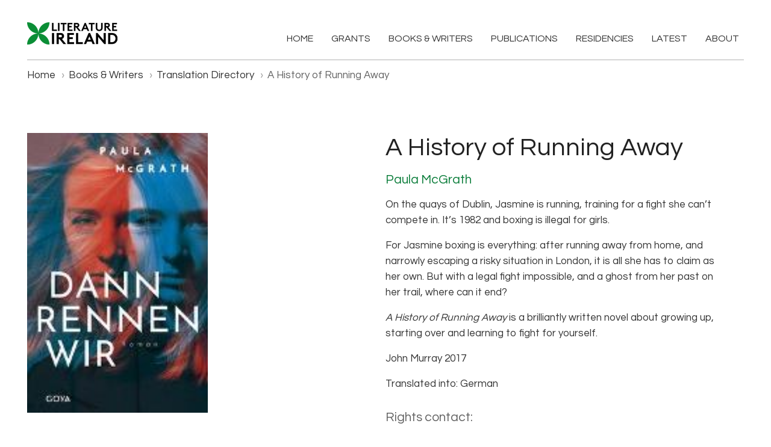

--- FILE ---
content_type: text/html; charset=utf-8
request_url: https://www.literatureireland.com/book/a-history-of-running-away-paula-mcgrath
body_size: 4912
content:
<!doctype html>
<html lang="en-GB">
<head>
<base href="https://www.literatureireland.com/"><!--[if lte IE 6]></base><![endif]-->
	<meta charset="utf-8">
    <meta http-equiv="x-ua-compatible" content="ie=edge">
    

	<title>Literature Ireland | </title>

	<meta name="description" content="" />

	<link rel="stylesheet" href="/resources/themes/literatureireland/css/layout.css?v48">

    <link rel="shortcut icon" href="/resources/themes/literatureireland/images/favicon.ico">
    <link rel="apple-touch-icon" href="/resources/themes/literatureireland/images/apple-touch-icon.png">

    <meta name="viewport" content="width=device-width, initial-scale=1">

    <meta name="twitter:card" content="summary_large_image"></meta>
<meta property="og:url" content="https://www.literatureireland.com/BookController/" />


	<meta property="og:image" content="https://www.literatureireland.com//resources/themes/literatureireland/images/ogimage.png" />
	<meta property="og:image:secure_url" content="https://www.literatureireland.com//resources/themes/literatureireland/images/ogimage.png" />


<meta property="og:image:type" content="image" />
<meta property="og:image:width" content="1200" />
<meta property="og:image:height" content="600" />

<meta property="og:title" content="Literature Ireland | " />

<meta property="og:description" content="" />


    <script type="text/javascript" src="/resources/themes/literatureireland/javascript/min/custom-min.js?v2"></script>


<!-- ======================================== Google Analytics Code -->
<!-- Google tag (gtag.js) -->
<script async="" src="https://www.googletagmanager.com/gtag/js?id=G-WW6K58LL92"></script><script>
  window.dataLayer = window.dataLayer || [];
  function gtag(){dataLayer.push(arguments);}
  gtag('js', new Date());

  gtag('config', 'G-WW6K58LL92');
</script>
<!-- ======================================== End of Google analytics code -->


</head>

<body >



<!-- fixed header -->
<header class="header">

<a href="https://www.literatureireland.com/" class="logolink">
    
    <img src="/resources/themes/literatureireland/images/logo-small.png" alt="Literature Ireland">
    
</a>

  <div class="line"></div>

  <nav class="mainnav">
    
    <a href="/" class="link first">Home</a>
    
    <a href="/grants/" class="link ">Grants</a>
    
    <a href="/books/" class="link ">Books &amp; Writers</a>
    
    <a href="/publications/" class="link ">Publications</a>
    
    <a href="/residencies/" class="link ">Residencies</a>
    
    <a href="/latest/" class="link ">Latest</a>
    
    <a href="/about/" class="link last">About</a>
    
  </nav><!-- end of topnav div -->


<div id="sidr">


	<nav class="phonenav">
	
	<a href="/" class="link first">Home</a>
		<!-- End if LinkOrSection -->
	
	
	<a href="/grants/" class="link ">Grants</a>
		<!-- End if LinkOrSection -->
	
	
	<a href="/books/" class="link ">Books &amp; Writers</a>
		<!-- End if LinkOrSection -->
	
	
	<a href="/publications/" class="link ">Publications</a>
		<!-- End if LinkOrSection -->
	
	
	<a href="/residencies/" class="link ">Residencies</a>
		<!-- End if LinkOrSection -->
	
	
	<a href="/latest/" class="link ">Latest</a>
		<!-- End if LinkOrSection -->
	
	
	<a href="/about/" class="link last">About</a>
		<!-- End if LinkOrSection -->
	
	
	</nav>

</div><!-- end of sidr div -->


<div id="menubutton" class="menubutton">
<svg class="burger" version="1.1" id="Layer_1" xmlns="http://www.w3.org/2000/svg" xmlns:xlink="http://www.w3.org/1999/xlink" x="0px" y="0px"
	 width="33px" height="25px" viewBox="0 0 33 25" enable-background="new 0 0 33 25" xml:space="preserve">
<path d="M1.5,0c10.333,0,20.666,0,31,0c0,1.333,0,2.667,0,4c-10.334,0-20.668,0-31,0C1.5,2.667,1.5,1.333,1.5,0z"/>
<path d="M1.5,10c10.333,0,20.666,0,31,0c0,1.333,0,2.667,0,4c-10.334,0-20.668,0-31,0C1.5,12.667,1.5,11.333,1.5,10z"/>
<path d="M1.5,20c10.333,0,20.666,0,31,0c0,1.333,0,2.667,0,4c-10.334,0-20.668,0-31,0C1.5,22.667,1.5,21.333,1.5,20z"/>
</svg>
<svg class="close" version="1.1" id="Layer_1" xmlns="http://www.w3.org/2000/svg" xmlns:xlink="http://www.w3.org/1999/xlink" x="0px" y="0px"
	 width="27.75px" height="27.75px" viewBox="0 0 27.75 27.75" enable-background="new 0 0 27.75 27.75" xml:space="preserve">
<line stroke-width="3" stroke-linecap="round" stroke-linejoin="round" stroke-miterlimit="10" x1="1.838" y1="1.767" x2="25.837" y2="25.767"/>
<line stroke-width="3" stroke-linecap="round" stroke-linejoin="round" stroke-miterlimit="10" x1="25.838" y1="1.767" x2="1.838" y2="25.766"/>
</svg>
</div> <!-- End of menubutton -->
<div id="overlay"></div>


</header>

<div class="breadcrumbs">
  
<a href="https://www.literatureireland.com/">Home</a>


<span class="divider">›</span><a href="/books/">Books &amp; Writers</a>



<span class="divider">›</span><a href="/books/directory/">Translation Directory</a>


<span class="divider">›</span><a class="current">A History of Running Away</a>





</div> <!-- End of breadcrumbs -->

<div class="container minheightcontainer BookController">




    <!-- just one photo -->
        <div class="leftpics bookpic">
            <img src="/assets/books/9783833744198__ScaleMaxWidthWzg2MF0.jpg" alt="" class="pagepic" />
            <p class="flex-caption"></p>
        </div><!-- End of leftpics -->
        <div class="shortcontent">

    <!-- end if photo -->

<!-- End if Photo2 -->




    <h1>A History of Running Away</h1>

    

    <h2><a href="/author/paula-mcgrath">Paula McGrath</a></h2>


    <p>On the quays of Dublin, Jasmine is running, training for a fight she can’t compete in. It’s 1982 and boxing is illegal for girls.</p><p>For Jasmine boxing is everything: after running away from home, and narrowly escaping a risky situation in London, it is all she has to claim as her own. But with a legal fight impossible, and a ghost from her past on her trail, where can it end?</p><p><em>A History of Running Away</em>&nbsp;is a brilliantly written novel about growing up, starting over and learning to fight for yourself.</p>

    <p class="publisher">John Murray 2017</p>
    <p class="publisher">Translated into: German</p>

    <h2>Rights contact:</h2>
    <p class="shortgap">
      
      N/A<br>
      
      
      
      
      
    </p>
     <p>
      
      
      
    </p>

    <h2>View more books translated into:</h2>
    <p>
            <a href="/books/directory/?lang=German">German</a>
        <p>



</div><!-- End of content (or shortcontent) div -->
<div class="clearboth"></div>
</div><!-- end of container -->


<!-- ======================================== For Slideshow / fading image gallery -->
<script src="/resources/themes/literatureireland/javascript/min/jquery.flexslider-min.js"></script>

<script type="text/javascript" charset="utf-8">
  $(window).on('load', function() {
    $('.flexslider').flexslider({
        directionNav: true,
        controlNav: false,
        slideshowSpeed: 4000,
        animationSpeed: 600,
        pauseOnAction: false,
        pauseOnHover: false,
        smoothHeight: false
    });
  });
</script>
<!-- ======= -->





<footer class="footer">

  <div class="firstblock">
      
      <img src="/resources/themes/literatureireland/images/logo-small.png" alt="Literature Ireland">
      
	Trinity Centre for Literary and Cultural Translation<br>
	36 Fenian Street<br>
	Trinity College Dublin Dublin D02 CH22<br>
	Ireland
  </div><!-- end of firstblock

  --><div class="logosblock">
<a href="https://www.cultureireland.ie" class="cilogo" target="_blank"><img src="/resources/themes/literatureireland/images/footer-ci-logo3.png" alt="Culture Ireland Logo" /></a><a href="http://www.artscouncil.ie" class="aclogo"  target="_blank"><img src="/resources/themes/literatureireland/images/footer-ac-logo2.png" alt="Arts Council Logo" /></a>
  </div><!-- end of firstblock

  --><div class="middleblock">
  <a href="/privacy" class="footerlink">Cookies &amp; privacy notice</a>
  <a href="/about/policies" class="footerlink">Policies &amp; legal notes</a>
  <a href="/about/logos" class="footerlink">Download brand assets </a>
	</div><!-- end of middleblock

	--><div class="lastblock">

  <a href="/contact" class="footerlink">Contact details</a>
  <a href="/about/make-a-donation/" class="footerlink">Make a donation</a>
  <a href="https://literatureireland.us18.list-manage.com/subscribe?u=02af64b2c8c852ec8768aaa8b&amp;amp;id=dd27da74c3" class="footerlink">Sign up to our newsletter</a>

  <a href="https://www.fuel.ie" class="credit" target="_blank">Powered by Fuel</a>

  </div><!-- end of lastblock -->

  <div class="svgblock"><div class="socialmedia">

<a href="/contact" class="newsletter" title="Sign up to our newsletter"><svg version="1.1" xmlns="http://www.w3.org/2000/svg" xmlns:xlink="http://www.w3.org/1999/xlink" x="0px" y="0px" viewBox="3.068 0 26.442 28" enable-background="new 3.068 0 26.442 28" xml:space="preserve">
<path d="M27.097,4.388H5.197c-1.164,0-2.129,1.108-2.129,2.443v14.66c0,1.332,0.966,2.442,2.129,2.442h21.899
	c1.166,0,2.13-1.11,2.13-2.442V6.831C29.227,5.496,28.263,4.388,27.097,4.388z M25.985,6.482l-9.544,10
	c-0.124,0.135-0.461,0.135-0.588,0l-9.544-10H25.985z M4.893,20.572V7.834l6.321,6.63L4.893,20.572z M6.414,21.839l6.16-5.956
	l2.043,2.149c0.872,0.911,2.191,0.911,3.061,0l2.044-2.149l6.158,5.956H6.414z M27.4,20.572l-6.319-6.107l6.319-6.63V20.572z"/>
</svg></a>


<a href="https://twitter.com/Lit_Ireland" target="_blank" class="twitter" title="View Our Twitter Page"><svg viewBox="0 0 24 24" class="r-4qtqp9 r-yyyyoo r-dnmrzs r-bnwqim r-1plcrui r-lrvibr r-lrsllp r-18jsvk2 r-16y2uox r-8kz0gk"><g><path d="M18.244 2.25h3.308l-7.227 8.26 8.502 11.24H16.17l-5.214-6.817L4.99 21.75H1.68l7.73-8.835L1.254 2.25H8.08l4.713 6.231zm-1.161 17.52h1.833L7.084 4.126H5.117z"></path></g></svg></a>

<a href="https://bsky.app/profile/literatureireland.bsky.social" target="_blank" class="bluesky" title="View Our Bluesky Page"><svg version="1.1" xmlns="http://www.w3.org/2000/svg" xmlns:xlink="http://www.w3.org/1999/xlink" x="0px" y="0px" viewBox="0 0 256 256" xml:space="preserve">
<title>Bluesky logo link</title>
  <path class="st0" d="M57.8,33.6c28.4,21.3,58.9,64.6,70.2,87.8,11.2-23.2,41.8-66.4,70.2-87.8,20.5-15.4,53.7-27.2,53.7,10.6s-4.3,63.6-6.8,72.6c-8.8,31.6-41,39.6-69.8,34.7,50.2,8.6,62.9,36.8,35.3,65-52.3,53.6-75.1-13.5-81-30.6-1.1-3.1-1.6-4.7-1.6-3.4,0-1.3-.5.2-1.6,3.4-5.9,17.2-28.8,84.3-81,30.6-27.6-28.2-14.8-56.6,35.3-65-28.7,4.9-60.9-3.1-69.8-34.7-2.5-9.1-6.8-65.1-6.8-72.6,0-37.9,33.2-25.9,53.7-10.6h0Z"/>
</svg></a>


<a href="https://www.facebook.com/LiteratureIreland/" target="_blank" class="facebook" title="View Our Facebook Page"><svg version="1.1" xmlns="http://www.w3.org/2000/svg" xmlns:xlink="http://www.w3.org/1999/xlink" x="0px" y="0px" viewBox="0 0 28 28" enable-background="new 0 0 28 28" xml:space="preserve">
<path d="M21.063,2.679H6.778c-3.131,0-5.669,2.394-5.669,5.348v11.945c0,2.953,2.538,5.349,5.669,5.349h6.415v-9.237h-2.066v-3.494
	h2.032V9.776c0-2.343,1.751-3.643,3.888-3.643h3.238v3.468h-2.292c-0.511,0-0.771,0.631-0.771,0.82v2.169h3.061l-0.3,3.5
	l-2.726-0.009v9.238h3.806c3.131,0,5.669-2.396,5.669-5.349V8.027C26.732,5.073,24.194,2.679,21.063,2.679z"/>
</svg></a>


<a href="https://www.instagram.com/literatureireland/" target="_blank" class="linkedin" title="Go to our Instagram"><svg xmlns="http://www.w3.org/2000/svg" viewBox="0 0 24 24">
  <path class="cls-1" d="M12,2.25c-2.65,0-3,0-4,0a7.24,7.24,0,0,0-2.37.46A4.92,4.92,0,0,0,2.76,5.61,7,7,0,0,0,2.31,8c-.05,1-.06,1.37-.06,4s0,3,.06,4a7,7,0,0,0,.45,2.37,4.92,4.92,0,0,0,2.85,2.85A7,7,0,0,0,8,21.69c1,0,1.37.06,4,.06s3,0,4-.06a7,7,0,0,0,2.37-.45,4.92,4.92,0,0,0,2.85-2.85A7,7,0,0,0,21.69,16c0-1,.06-1.37.06-4s0-3-.06-4a7,7,0,0,0-.45-2.37,4.92,4.92,0,0,0-2.85-2.85A7.24,7.24,0,0,0,16,2.3C15,2.26,14.65,2.25,12,2.25ZM12,4c2.6,0,2.91,0,3.94.06a5.1,5.1,0,0,1,1.81.34A3.1,3.1,0,0,1,19.6,6.25a5.1,5.1,0,0,1,.34,1.81C20,9.09,20,9.4,20,12s0,2.91-.06,3.94a5.28,5.28,0,0,1-.35,1.81,3,3,0,0,1-.73,1.12,2.86,2.86,0,0,1-1.12.73,5.12,5.12,0,0,1-1.82.34c-1,0-1.34.06-3.94.06s-2.92,0-4-.06a5.3,5.3,0,0,1-1.82-.35,3,3,0,0,1-1.12-.73,3,3,0,0,1-.73-1.12A5.12,5.12,0,0,1,4,15.92c0-1,0-1.34,0-3.93S4,9.07,4,8a5.18,5.18,0,0,1,.34-1.82A2.9,2.9,0,0,1,5.09,5.1a2.9,2.9,0,0,1,1.12-.73A5,5,0,0,1,8,4C9.05,4,9.36,4,12,4Zm0,3a5,5,0,1,0,5,5A5,5,0,0,0,12,7Zm0,8.26A3.25,3.25,0,1,1,15.25,12,3.24,3.24,0,0,1,12,15.25Zm6.38-8.46a1.17,1.17,0,1,1-1.17-1.17A1.17,1.17,0,0,1,18.38,6.79Z"/></svg></a>

<a href="https://podcasts.apple.com/us/podcast/talking-translations/id1518974168" target="_blank" class="podcast" title="Go to our Podcast"><svg version="1.1" xmlns="http://www.w3.org/2000/svg" xmlns:xlink="http://www.w3.org/1999/xlink" x="0px" y="0px" viewBox="0 0 26.4 28" style="enable-background:new 0 0 26.4 28;" xml:space="preserve">
<g><path d="M16.9,18.8l0.1-0.1c2-1.3,3.3-3.6,3.3-6c0-3.9-3.2-7.1-7.1-7.1c-3.9,0-7.1,3.2-7.1,7.1c0,2.4,1.2,4.7,3.3,6l0.1,0.1l0-0.2
c0-0.5,0.2-0.9,0.3-1.3l0-0.1l-0.1,0c-1.4-1.1-2.2-2.7-2.2-4.5c0-3.1,2.5-5.6,5.6-5.6c3.1,0,5.6,2.5,5.6,5.6c0,1.8-0.8,3.4-2.2,4.5 l-0.1,0l0,0.1c0.2,0.4,0.3,0.8,0.3,1.3L16.9,18.8z"/>
	<path d="M13.2,1.1C6.8,1.1,1.6,6.3,1.6,12.7c0,5,3.2,9.5,8,11l0.2,0.1l0-0.2c-0.1-0.4-0.1-0.9-0.2-1.4l0-0.1l-0.1,0
		c-3.9-1.5-6.4-5.2-6.4-9.4c0-5.6,4.5-10.1,10.1-10.1c5.6,0,10.1,4.5,10.1,10.1c0,4.1-2.6,7.9-6.4,9.4l-0.1,0l0,0.1
		c0,0.5-0.1,1-0.2,1.4l0,0.2l0.2-0.1c4.8-1.5,8-6,8-11C24.8,6.3,19.6,1.1,13.2,1.1z"/></g>
<g><path d="M13.2,16.6c-1.4,0-2.6,0.6-2.6,2.6c0,6.1,1,7.7,2.6,7.7c1.4,0,2.6-1.6,2.6-7.7C15.8,17.2,14.6,16.6,13.2,16.6z"/>
	<path d="M13.2,15.3c1.4,0,2.6-1.1,2.6-2.6c0-1.4-1.1-2.6-2.6-2.6s-2.6,1.1-2.6,2.6C10.7,14.1,11.8,15.3,13.2,15.3z"/>
</g></svg></a>

</div><!--  End of social media div -->
</div>


<div class="clearboth"></div>
</footer>


<link href="https://fonts.googleapis.com/css?family=Questrial" rel="stylesheet">





</body>
</html>


--- FILE ---
content_type: text/css
request_url: https://www.literatureireland.com/resources/themes/literatureireland/css/layout.css?v48
body_size: 8210
content:
/*! based on normalize.css v3.0.3 | MIT License | github.com/necolas/normalize.css */*{box-sizing:border-box}html{font-family:sans-serif;-ms-text-size-adjust:100%;-webkit-text-size-adjust:100%}html,body{margin:0}div,article,aside,details,figcaption,figure,footer,header,hgroup,main,menu,nav,section,summary{display:block;box-sizing:border-box}a{background-color:rgba(0,0,0,0)}a:active,a:hover{outline:0}b,strong{font-weight:bold}sub,sup{font-size:75%;line-height:0;position:relative;vertical-align:baseline}sup{top:-0.5em}sub{bottom:-0.25em}img{max-width:100%;width:auto\9 ;height:auto;vertical-align:middle;border:0;-ms-interpolation-mode:bicubic}svg:not(:root){overflow:hidden}figure{margin:0px}hr{box-sizing:content-box;height:0}pre{overflow:auto}code,kbd,pre,samp{font-family:monospace,monospace;font-size:1em}button,input,optgroup,select,textarea{color:inherit;font:inherit;margin:0}button{overflow:visible}button,select{text-transform:none}button,html input[type=button],input[type=reset],input[type=submit]{-webkit-appearance:button;cursor:pointer}button[disabled],html input[disabled]{cursor:default}button::-moz-focus-inner,input::-moz-focus-inner{border:0;padding:0}input{line-height:normal}input[type=checkbox],input[type=radio]{box-sizing:border-box;padding:0}input[type=number]::-webkit-inner-spin-button,input[type=number]::-webkit-outer-spin-button{height:auto}input[type=search]{-webkit-appearance:textfield;box-sizing:content-box}input[type=search]::-webkit-search-cancel-button,input[type=search]::-webkit-search-decoration{-webkit-appearance:none}fieldset{border:none;margin:0;padding:0}legend{border:0;padding:0}textarea{overflow:auto}optgroup{font-weight:bold}table{border-collapse:collapse;border-spacing:0}td,th{padding:0}::-moz-selection{background:#b3d4fc;text-shadow:none}::selection{background:#b3d4fc;text-shadow:none}hr{display:block;height:1px;border:0;border-top:1px solid #ccc;margin:1em 0;padding:0}audio,canvas,iframe,img,svg,video{vertical-align:middle}fieldset{border:0;margin:0;padding:0}body{margin:0px;padding:0px;background-color:#fff;font-family:"Questrial","Open Sans",Arial,Helvetica,sans-serif;font-size:17px;line-height:26px;color:#333;-webkit-font-smoothing:antialiased;-moz-osx-font-smoothing:grayscale}p{margin:0;padding:0px 0px 16px 0px}br{padding:0;margin:0;line-height:16px}strong{font-weight:600}hr{display:block;height:1px;border:0;border-top:1px solid #b2b2b2;margin:10px 0px 0px 0px;padding:0px 0px 30px 0px}a{color:rgb(9.2358490566,124.2641509434,57.0943396226);text-decoration:none;transition:all .35s ease-out}a:hover{color:#0b9444;text-decoration:underline}h1,h2,h3,h4,h5,h6{font-family:"Questrial","Open Sans",Arial,Helvetica,sans-serif;font-weight:normal;color:#222;margin:0px}h1{font-size:42px;line-height:50px;padding:0px 0px 16px 0px}h2{font-size:21px;line-height:29px;padding:0px 0px 14px 0px;color:#616161}h3{font-size:19px;line-height:28px;padding:0px 0px 12px 0px}h4{font-size:18px;line-height:26px;padding:0px 0px 10px 0px}h1+h2{margin-top:-3px}p+h2{padding-top:12px}p+h3{padding-top:12px}p+h4{padding-top:6px}@media(max-width: 1100px){h1{font-size:38px;line-height:46px}h2{font-size:20px;line-height:27px}}@media(max-width: 920px){h1{font-size:32px;line-height:40px;padding-bottom:12px}h2{padding-bottom:12px}}@media(max-width: 660px){h1{font-size:28px;line-height:36px}}@media(max-width: 340px){h1{font-size:26px;line-height:34px}h2{font-size:19px;line-height:25px}}.button,p.cmsbutton a{display:inline-block;vertical-align:top;font-family:"Questrial","Open Sans",Arial,Helvetica,sans-serif;font-weight:500;color:#333;padding:10px 41px 9px 25px;border:1px solid #b2b2b2;border-radius:8px;margin-top:16px;cursor:pointer;background-image:url(../images/icons/littlearrow-right.png);background-size:9px;background-repeat:no-repeat;background-position:right 17px top 15px;transition:all .35s ease-out}.button:hover,p.cmsbutton a:hover{background-color:#0b9444;text-decoration:none;color:#fff;border-color:#0b9444;cursor:pointer;background-position:right 17px top -17px}h2+.button{margin-top:10px}h2+p.cmsbutton a{margin-top:10px}.fullwidth{position:relative;width:100%;padding:80px 0px;margin:0;background-color:#fff}.fullwidth.bgcolour{background-color:#f5f5f5}.fullwidth.nobottom{padding-bottom:0}@media(max-width: 1100px){.fullwidth{padding:60px 0px}}@media(max-width: 920px){.fullwidth{padding:50px 0px}}@media(max-width: 660px){.fullwidth{padding:40px 0px}}.container{position:relative;width:100%;max-width:1272px;margin:0 auto;padding:0;text-align:left}.container.paddingbottom{padding-bottom:60px}@media(max-width: 1366px){.container{padding:0px 45px;max-width:none}.container.paddingbottom{padding-bottom:45px}}@media(max-width: 1100px){.container{padding:0px 35px}.container.paddingbottom{padding-bottom:35px}}@media(max-width: 920px){.container{padding:0px 30px}.container.paddingbottom{padding-bottom:30px}}@media(max-width: 660px){.container{padding:0px 20px}.container.paddingbottom{padding-bottom:20px}}.centred{text-align:center}.minheightcontainer{min-height:40vh}.header{width:100%;height:100px;margin:0;padding:0px 45px;background-color:#fff;z-index:9;position:relative}.header a.logolink{float:left;margin-top:37px;text-decoration:none}.header a.logolink img{height:37px}.header .line{position:absolute;left:45px;right:45px;bottom:0px;height:1px;background-color:#b2b2b2;z-index:1}@media(max-width: 1100px){.header{padding:0px 35px}.header .line{left:35px;right:35px}}@media(max-width: 920px){.header{padding:0px 30px}.header .line{left:30px;right:30px}}@media(max-width: 660px){.header{padding:0px 20px}.header .line{left:20px;right:20px}}.fixed_header{position:fixed;width:100%;display:block;height:80px;top:0}.fixed_header a.logolink{margin-top:22px}body.scrolldown{padding-top:100px}.breadcrumbs{color:#616161;padding:12px 45px}@media(max-width: 1100px){.breadcrumbs{padding:10px 35px}}@media(max-width: 920px){.breadcrumbs{padding:10px 30px}}@media(max-width: 660px){.breadcrumbs{padding:10px 20px;display:none}}.breadcrumbs a{color:#333}.breadcrumbs a:hover{text-decoration:none;color:rgb(9.2358490566,124.2641509434,57.0943396226)}.breadcrumbs a.current{color:#616161}.breadcrumbs a.current:hover{text-decoration:none;color:#616161;cursor:default}.breadcrumbs .divider{display:inline-block;padding:0px 7px 1px 6px;color:#9d9d9d}.langswitch{display:inline-block;vertical-align:top;background-color:#e5e5e5;border-radius:8px;font-size:15px;line-height:22px;padding:3px 7px;margin:-2px 13px 0px 0px}.langswitch a{display:inline-block;vertical-align:middle;color:#333;padding:2px 4px 1px 5px}.langswitch a:hover{color:#333;text-decoration:none}.langswitch a.active{background-color:#fff;color:#333;border-radius:8px;padding:2px 8px 1px 8px}.langswitch a.active:hover{color:#333;cursor:default;text-decoration:none}.langswitch a.irish{margin-left:-3px;margin-right:2px}.langswitch a.english{margin-right:-4px;margin-left:2px;padding-left:9px}.menubutton{display:none}#sidr{display:none}.mainnav{position:absolute;right:40px;bottom:0;z-index:2}.mainnav a{display:inline-block;vertical-align:top;box-sizing:border-box;padding:0px 10px 20px 10px;margin:43px 10px -3px 10px;text-align:center;text-decoration:none;text-transform:uppercase;color:#333;font-size:16px;line-height:22px;border-bottom:8px solid rgba(0,0,0,0);transition:all .35s ease-out}.mainnav a:hover{text-decoration:none;color:#616161;border-bottom:8px solid #616161}.mainnav a.current,.mainnav a.section{text-decoration:none;color:rgb(9.2358490566,124.2641509434,57.0943396226);border-bottom:8px solid #0b9444}.subnav{margin:0px 15px 20px 0px;position:relative}.subnav a{display:block;text-decoration:none;text-transform:uppercase;color:#333;padding:12px 10px 10px 17px;border-bottom:1px solid #b2b2b2;margin:0px 0px 10px 0px}.subnav a:hover,.subnav a.current{text-decoration:none;color:#0b9444}@media(max-width: 1366px){.mainnav a{padding-right:3px;padding-left:3px}}@media(max-width: 1272px){.mainnav a{padding-right:0px;padding-left:0px;margin-right:8px;margin-left:8px}}@media(max-width: 1200px){.mainnav{right:30px}.mainnav a{margin-right:6px;margin-left:6px}}@media(max-width: 1100px){.mainnav{display:none}.menubutton{position:absolute;z-index:100;top:0;right:0;margin:40px 30px 0px 0px;display:inline-block}.menubutton .burger{fill:#333}.menubutton .close{display:none;stroke:#fff}.menubutton:hover{cursor:pointer}.menubutton:hover .burger{fill:#444}.menubutton:hover .close{stroke:#fff}.activemenu{position:fixed;right:33px;top:40px;margin:0}.activemenu .burger{display:none}.activemenu .close{display:block}.fixed_header .menubutton{margin-top:28px}.fixed_header .activemenu{margin-top:0;top:30px}#sidr{display:none}.sidr{display:none;position:absolute;position:fixed;top:0;height:100%;z-index:90;width:360px;overflow-x:none;overflow-y:auto;background:#0b9444}.sidr .sidr-inner{padding:0 0 15px 0px}.sidr.right{left:auto;right:-260px}.sidr.left{left:-260px;right:auto}.phonenav{padding:110px 0px 50px 40px}.phonenav a{display:block;box-sizing:border-box;font-family:"Questrial","Open Sans",Arial,Helvetica,sans-serif;padding:21px 0px 21px 10px;max-width:280px;margin:0px;text-align:left;text-decoration:none;font-size:22px;line-height:27px;font-weight:500;color:#fff;border-bottom:1px solid hsla(0,0%,100%,.6)}.phonenav a:hover{color:hsla(0,0%,100%,.6)}.phonenav a.current{color:hsla(0,0%,100%,.6)}.phonesubnav{background-color:#0b9444;margin:-4px 0px 0px 0px;padding:4px 0px 12px 22px;max-width:280px;border-bottom:1px solid hsla(0,0%,100%,.6)}.phonesubnav a{font-size:18px;line-height:24px;border:none;padding:0px 0px 18px 0px}.sidr .socialmedia{margin-left:40px;margin-bottom:20px}#overlay{position:fixed;top:0;left:0;bottom:0;right:0;width:100%;height:100%;background:#000;opacity:.75;z-index:80;display:none}#overlay.open{display:block}}@media(max-width: 340px){.sidr{width:340px}}.content{max-width:860px;margin:70px auto 40px auto}@media(max-width: 1100px){.content{margin-top:60px}}@media(max-width: 660px){.content{margin-top:40px;margin-bottom:20px}}@media(max-width: 340px){.content{margin-top:30px}}.shortcontent{width:47%;float:right;margin:70px 3% 40px 0px}@media(max-width: 1272px){.shortcontent{margin-right:2%;width:50%}}@media(max-width: 1100px){.shortcontent{margin-top:60px}}@media(max-width: 920px){.shortcontent{margin:10px 0px 30px 0px;width:100%}}.content ol,.shortcontent ol{margin:0px 0px 20px 1em;padding:0px 0px 0px 0px}.content ol li,.shortcontent ol li{margin:0px 0px 2px 0px;padding:0px 0px 5px 5px}.content ul,.shortcontent ul{margin:0px 0px 20px 0px;padding:0px 0px 0px 0px}.content ul li,.shortcontent ul li{margin:0px 0px 2px 0px;padding:0px 0px 5px 15px;text-indent:-15px;list-style:none}.content ul li:before,.shortcontent ul li:before{content:"•";padding:0px 10px 0px 0px;font-weight:bold;color:#0b9444}blockquote{font-family:"Questrial","Open Sans",Arial,Helvetica,sans-serif;margin:16px 0px 28px 0px;padding:6px 0px 5px 24px;border-left:4px solid #0b9444;font-size:19px;line-height:28px;font-style:italic;color:#616161}.greyitalic{color:#616161;font-style:italic}.leftpics{width:42%;float:left;margin-top:70px}@media(max-width: 1100px){.leftpics{margin-top:60px}}@media(max-width: 920px){.leftpics{margin:0;float:none;width:100%}}.picabove{padding:0px 0px 10px 0px}.picsbelow{padding:20px 0px 0px 0px}.pagepic{margin:0px 0px 20px 0px;box-sizing:border-box;transition:all .35s ease-out}.pictext{display:block;margin:-14px 0px 20px 0px;padding:0px 0px 0px 2px;font-family:"Questrial","Open Sans",Arial,Helvetica,sans-serif;font-size:15px;line-height:22px;font-style:italic;color:#616161}a.picturelink{margin:0px 0px 20px 0px;overflow:hidden;display:block;height:auto}a.picturelink img{transition:all .35s ease-out}a.picturelink img:hover{transform:scale(1.07)}.thumbnailgallery{width:100%;display:block;margin:0px 0px 0px 0px}@media(max-width: 920px){.thumbnailgallery{margin-top:20px}}.thumbnail{width:49%;display:inline-block;vertical-align:top;display:inline-block;vertical-align:top;box-sizing:border-box;overflow:hidden}.thumbnail:nth-child(n){margin-bottom:2%;margin-right:2%}.thumbnail:nth-child(2n){margin-right:0;margin-bottom:0}@media(max-width: 440px){.thumbnail{display:block;width:100%;margin:0px 0px 0px 15px 0px}.thumbnail:nth-child(n){margin-right:0;margin-bottom:15px}.thumbnail:nth-child(2n){margin-right:0;margin-bottom:15px}}.thumbnail img{transition:all .35s ease-out}.thumbnail img:hover{transform:scale(1.07)}.videoframe{display:block;padding:0px;margin:0px 0px 30px 0px}.accordion-toggle{cursor:pointer}.accordion-content{display:none}.accordion-content.default{display:block}.showhidearea{margin-top:30px;border-top:1px solid #b2b2b2}.showhideblock h2{padding:30px 0px 14px 0px}.showhideblock h2 a{display:block;color:#333}.showhideblock h2 a:hover{color:#616161;text-decoration:none;cursor:pointer}.showhideblock .accordion-content{padding-left:24px}.showhideblock .accordion-content h2{padding-top:0}.showhidearea hr{margin:16px 0px 0px 0px;padding:0px}.showhideblock h2 a svg{margin-top:-1px;width:9px;fill:#b3b3b3;margin-right:15px;transition:all .35s ease-out}.showhideblock h2 a:hover svg{fill:#0b9444;transform:rotate(90deg)}.showhideblock h2 a.open svg{fill:#0b9444;transform:rotate(90deg)}.normaldisplay{padding-top:40px}a.autolistingblock{display:block;border-top:1px solid #b2b2b2;padding-top:60px;color:#616161;text-decoration:none}@media(max-width: 660px){a.autolistingblock{padding-top:40px}a.autolistingblock .button{margin-top:4px}}@media(max-width: 340px){a.autolistingblock{padding-top:30px}}a.autolistingblock .listingimage{display:inline-block;vertical-align:top;width:40%;overflow:hidden}a.autolistingblock .listingimage img{transition:all .35s ease-out}a.autolistingblock .listingimage img:hover{transform:scale(1.07)}@media(max-width: 660px){a.autolistingblock .listingimage{width:100%;margin-bottom:20px}}a.autolistingblock .textblock{display:inline-block;vertical-align:top;width:53%;margin:0px 0px 0px 7%}@media(max-width: 920px){a.autolistingblock .textblock{width:55%;margin-left:5%}}@media(max-width: 660px){a.autolistingblock .textblock{width:100%;margin-left:0}}a.autolistingblock.widertext .listingimage{width:21%;margin-left:5%}a.autolistingblock.widertext .listingimage img{width:173px}a.autolistingblock.widertext .textblock{width:67%}@media(max-width: 660px){a.autolistingblock.widertext .listingimage{width:100%;margin-left:0}a.autolistingblock.widertext .textblock{width:100%}}a.autolistingblock:hover{color:#333}a.autolistingblock:hover .button{background-color:#0b9444;color:#fff;border-color:#0b9444;background-position:right 17px top -17px}.translationgrantdates{display:block;width:110%;margin:24px 0px 40px 0px}.translationgrantdates .datebox{display:inline-block;margin-right:14px;box-shadow:2px 2px 4px 1px #ccc;width:140px;overflow:hidden;border-radius:8px;text-align:center}.translationgrantdates .datebox .day{font-size:36px;line-height:38px;padding:20px 0px 20px 0px}.translationgrantdates .datebox .month{background-color:#f5f5f5;padding:10px 0px 10px 0px}.translationgrantdates .datebox.box4{margin-right:0}@media(max-width: 1200px){.translationgrantdates .datebox{width:120px}}@media(max-width: 1100px){.translationgrantdates .datebox{margin-right:10px;margin-left:-4px}}@media(max-width: 920px){.translationgrantdates .datebox{width:140px;margin-right:24px;margin-left:0}}@media(max-width: 660px){.translationgrantdates{width:100%;margin-bottom:10px}.translationgrantdates .datebox{width:40vw;margin-right:2vw;margin-bottom:30px}}.googlemap{margin:0px 0px 20px 0px}.tempauthor{display:inline-block;vertical-align:top;width:426px;margin-bottom:20px}.tempauthor img{width:140px;display:inline-block;vertical-align:middle;margin-right:20px}.tempauthor span{display:inline-block;vertical-align:middle}.stickynote{background-color:#fbf086;position:relative;font-family:"Questrial","Open Sans",Arial,Helvetica,sans-serif;font-size:15px;line-height:22px;margin-top:20px;padding:40px 30px 20px 30px}.stickynote h2,.stickynote h3{font-size:19px;line-height:1.1;color:#333}.stickynote p{padding-bottom:10px}.stickynote img{position:absolute;top:-12px;left:28px;width:42px}.stickynote:before,.stickynote:after{z-index:-1;position:absolute;content:"";bottom:15px;left:10px;width:50%;top:80%;max-width:300px;background:#777;box-shadow:0 15px 10px #777;transform:rotate(-3deg)}.stickynote:after{transform:rotate(3deg);right:10px;left:auto}.visible-phone{display:none !important}.hidden-desktop{display:none !important}.visible-desktop{display:inherit !important}@media(max-width: 920px){.hidden-desktop{display:inherit !important}.visible-desktop{display:none !important}.visible-phone{display:inherit !important}.hidden-phone{display:none !important}}.blogbox{width:23.5%;display:inline-block;vertical-align:top;display:inline-block;vertical-align:top;box-sizing:border-box;background-color:#f5f5f5;border-radius:8px}.blogbox:nth-child(n){margin-bottom:2%;margin-right:2%}.blogbox:nth-child(4n){margin-right:0;margin-bottom:0}@media(max-width: 440px){.blogbox{display:block;width:100%;margin:0px 0px 0px 15px 0px}.blogbox:nth-child(n){margin-right:0;margin-bottom:15px}.blogbox:nth-child(4n){margin-right:0;margin-bottom:15px}}.blogbox img{border-radius:8px 8px 0px 0px}.blogbox .textarea{display:block;text-decoration:none;color:#333;text-transform:uppercase;font-size:16px;line-height:23px;padding:18px 14px 22px 20px;height:120px;overflow:hidden}.blogbox .tag{display:block;color:#616161;text-transform:none;padding-bottom:4px}@media(max-width: 920px){.blogbox{width:32%;display:inline-block;vertical-align:top}.blogbox:nth-child(n){margin-bottom:2%;margin-right:2%}.blogbox:nth-child(3n){margin-right:0;margin-bottom:0}}@media(max-width: 920px)and (max-width: 440px){.blogbox{display:block;width:100%;margin:0px 0px 0px 15px 0px}.blogbox:nth-child(n){margin-right:0;margin-bottom:15px}.blogbox:nth-child(3n){margin-right:0;margin-bottom:15px}}@media(max-width: 740px){.blogbox{width:49%;display:inline-block;vertical-align:top}.blogbox:nth-child(n){margin-bottom:2%;margin-right:2%}.blogbox:nth-child(2n){margin-right:0;margin-bottom:0}}@media(max-width: 740px)and (max-width: 440px){.blogbox{display:block;width:100%;margin:0px 0px 0px 15px 0px}.blogbox:nth-child(n){margin-right:0;margin-bottom:15px}.blogbox:nth-child(2n){margin-right:0;margin-bottom:15px}}.blogbox:hover{background-color:#0b9444;text-decoration:none;transform:translateY(3px)}.blogbox:hover .textarea{color:#fff}.blogbox:hover .tag{color:#fff}.tagtitle{margin:-20px 0px 20px 0px}.monthlyintro{max-width:880px;margin:-8px 0px 24px 0px}@media(max-width: 920px){.monthlyintro{margin:0px 0px 20px 0px}}.updatebox{width:23.5%;display:inline-block;vertical-align:top;display:inline-block;vertical-align:top;box-sizing:border-box;background-color:#f5f5f5;border-radius:8px}.updatebox:nth-child(n){margin-bottom:2%;margin-right:2%}.updatebox:nth-child(4n){margin-right:0;margin-bottom:0}@media(max-width: 440px){.updatebox{display:block;width:100%;margin:0px 0px 0px 15px 0px}.updatebox:nth-child(n){margin-right:0;margin-bottom:15px}.updatebox:nth-child(4n){margin-right:0;margin-bottom:15px}}.updatebox img{border-radius:8px 8px 0px 0px}.updatebox .textarea{display:block;text-decoration:none;color:#333;text-transform:uppercase;font-size:19px;line-height:24px;color:#222;padding:21px 14px 22px 20px;overflow:hidden}@media(max-width: 920px){.updatebox{width:32%;display:inline-block;vertical-align:top}.updatebox:nth-child(n){margin-bottom:2%;margin-right:2%}.updatebox:nth-child(3n){margin-right:0;margin-bottom:0}}@media(max-width: 920px)and (max-width: 440px){.updatebox{display:block;width:100%;margin:0px 0px 0px 15px 0px}.updatebox:nth-child(n){margin-right:0;margin-bottom:15px}.updatebox:nth-child(3n){margin-right:0;margin-bottom:15px}}@media(max-width: 740px){.updatebox{width:49%;display:inline-block;vertical-align:top}.updatebox:nth-child(n){margin-bottom:2%;margin-right:2%}.updatebox:nth-child(2n){margin-right:0;margin-bottom:0}}@media(max-width: 740px)and (max-width: 440px){.updatebox{display:block;width:100%;margin:0px 0px 0px 15px 0px}.updatebox:nth-child(n){margin-right:0;margin-bottom:15px}.updatebox:nth-child(2n){margin-right:0;margin-bottom:15px}}.updatebox:hover{background-color:#0b9444;text-decoration:none;transform:translateY(3px)}.updatebox:hover .textarea{color:#fff}.hometopright{position:absolute;top:40px;right:54px;text-align:right;z-index:20}.hometopright .langswitch{margin:0px 0px 0px 20px}@media(max-width: 1200px){.hometopright{right:30px}}@media(max-width: 1100px){.hometopright{top:90px;right:30px}}@media(max-width: 660px){.hometopright{display:none}}.socialmedia{display:inline-block;vertical-align:top}.socialmedia svg{height:30px}.socialmedia .facebook,.socialmedia .twitter,.socialmedia .linkedin,.socialmedia .podcast,.socialmedia .bluesky,.socialmedia .newsletter{display:inline-block;vertical-align:top;box-sizing:border-box;text-align:center;margin:0px 0px 0px 14px;padding:0px;fill:#b4b4b4;transition:all .35s ease-out}.socialmedia .podcast{margin-left:12px}.socialmedia .facebook:hover,.socialmedia .twitter:hover,.socialmedia .linkedin:hover,.socialmedia .podcast:hover,.socialmedia .bluesky:hover,.socialmedia .newsletter:hover{fill:#0b9444}.homeheader a.logolink{display:none;transition:all .35s ease-out}.homeheader .line{display:none;transition:all .35s ease-out}.homeheader a.logolink-big{float:left;margin-top:52px;text-decoration:none}@media(max-width: 920px){.homeheader a.logolink-big{margin-top:40px}}.homeheader a.logolink-big img{height:94px}@media(max-width: 660px){.homeheader a.logolink-big img{height:84px}}@media(max-width: 340px){.homeheader a.logolink-big img{height:74px}}.homeheader .mainnav{top:68px}@media(max-width: 1100px){.homeheader .mainnav{top:58px}}.homeheader .mainnav a{padding-bottom:14px}@media(max-width: 1100px){.homeheader .mainnav a{padding:0px 6px 10px 6px}}.homepage .fixed_header .hometopright{display:none}.homepage .fixed_header a.logolink-big{display:none}.homepage .fixed_header a.logolink{display:block}.homepage .fixed_header .mainnav{top:auto}.homepage .fixed_header .mainnav a{padding-bottom:20px}.homepage .fixed_header .line{display:block}.homecontainer{display:block;width:100%;max-width:none;position:relative;text-align:left;clear:all;height:440px;margin:105px auto 60px auto}@media(max-width: 920px){.homecontainer{height:auto;margin-bottom:30px}}@media(max-width: 660px){.homecontainer{margin-top:60px;margin-bottom:20px}}@media(max-width: 340px){.homecontainer{margin-top:40px}}.homepic{display:inline-block;position:absolute;right:46%;vertical-align:top;width:721px;margin:0px}.homepic img{position:absolute;top:0;left:0}@media(max-width: 1500px){.homepic{left:45px;right:auto}}@media(max-width: 1400px){.homepic{right:44%;left:auto}}@media(max-width: 1230px){.homepic{right:53%;left:auto}}@media(max-width: 920px){.homepic{position:relative;max-width:100%;right:auto}}.homecontent{display:inline-block;vertical-align:top;width:462px;position:absolute;left:58%;top:0px;margin-top:50px}@media(max-width: 1500px){.homecontent{right:143px;left:auto}}@media(max-width: 1400px){.homecontent{left:59%;right:auto}}@media(max-width: 1230px){.homecontent{left:50%;right:auto}}@media(max-width: 920px){.homecontent{position:static;margin-top:440px;max-width:100%}}@media(max-width: 780px){.homecontent{margin-top:61%}}.homeblogholder{padding-bottom:60px}@media(max-width: 1100px){.homeblogholder{padding-bottom:40px}}@media(max-width: 920px){.homeblogholder{padding-bottom:30px}.homeblogholder .pos4{display:none}}@media(max-width: 740px){.homeblogholder .pos4{display:inline-block}}.halfblock{display:inline-block;vertical-align:top;width:45%;margin:0px 10% 0px 0px}.halfblock.even{margin-right:0}@media(max-width: 920px){.halfblock{width:48%;margin-right:4%}}@media(max-width: 660px){.halfblock{width:100%;margin-right:0}.halfblock.even{margin-top:30px}}.homesplituneven{display:inline-block;vertical-align:top;width:25%;margin:0px 0px 0px 10%}.homesplituneven.even{margin-right:0;width:50%}@media(max-width: 660px){.homesplituneven{margin:0px;width:100%}.homesplituneven.even{margin:30px 0px 0px 0px;width:100%}}.homestat{display:inline-block;width:25%;text-align:center;color:#616161;font-size:18px;line-height:24px;vertical-align:middle;text-transform:uppercase}.homestat .icon{display:inline-block;vertical-align:middle;width:112px;height:112px;margin-right:28px;background-image:url(../images/icons/homestat1.png);border-radius:50%;background-position:center center;background-repeat:no-repeat;background-size:112px}.homestat .text{display:inline-block;vertical-align:middle;text-align:left}.homestat .number{font-size:40px;line-height:43px;color:#333;display:block}@media(max-width: 1272px){.homestat .icon{margin-right:20px;width:90px;height:90px;background-size:90px}.homestat .number{font-size:32px;line-height:38px}}@media(max-width: 920px){.homestat{width:25%;vertical-align:top}.homestat .icon{display:block;margin:0px auto 14px auto}.homestat .text{text-align:center}}@media(max-width: 660px){.homestat .number{font-size:32px;line-height:38px}}@media(max-width: 440px){.homestat{font-size:14px;line-height:18px}.homestat .icon{width:60px;height:60px;background-size:60px;margin-bottom:10px}.homestat .number{font-size:24px;line-height:32px}}@media(max-width: 380px){.homestat{width:50%}.homestat.stat1{margin-bottom:35px}.homestat.stat2{margin-bottom:35px}}.stat2 .icon{background-image:url(../images/icons/homestat2.png)}.stat3 .icon{background-image:url(../images/icons/homestat3.png)}.stat4 .icon{background-image:url(../images/icons/homestat4.png)}.homedirectoryblock a img{transition:all .35s ease-out}.homedirectoryblock img:hover{transform:scale(1.07)}.homedirectoryblock a:hover img{transform:scale(1.07)}.homedirectoryblock .even{padding-top:30px}@media(max-width: 1272px){.homedirectoryblock .even{padding-top:20px}}@media(max-width: 1100px){.homedirectoryblock .even{padding-top:0px}}.videosholder{height:386px}@media(max-width: 920px){.videosholder.flexslider{max-width:none}}@media(max-width: 742px){.videosholder{height:440px}}@media(max-width: 700px){.videosholder{height:490px}}@media(max-width: 660px){.videosholder{height:670px}}.homevideos{display:flex;flex-flow:row nowrap;justify-content:space-between;align-items:center}@media(max-width: 920px){.homevideos{align-items:flex-start}}@media(max-width: 660px){.homevideos{flex-flow:column}}.homevideos .textarea{width:41%;padding:0px 0px 0px 0px}.homevideos .textarea h1{padding-bottom:6px}.homevideos .textarea p+h2{padding-top:0}.homevideos .textarea.even{order:2;margin-right:2vw}@media(max-width: 1272px){.homevideos .textarea{width:46%}}@media(max-width: 1100px){.homevideos .textarea{padding-top:20px}}@media(max-width: 920px){.homevideos .textarea{padding-top:0px}}@media(max-width: 660px){.homevideos .textarea{order:2;width:100%;padding-top:70px}.homevideos .textarea .button{position:absolute;top:64vw;left:0}}.homevideos .videoarea{position:relative;width:49%;background-image:url(../images/multivid-edges.png);background-position:right top;background-size:99.5%;background-repeat:no-repeat;padding:19px 19px 0px 0px}.homevideos .videoarea.even{order:1}.homevideos .videoarea .vertical{display:none}.homevideos .videoarea .caption{color:#222;display:block;font-size:22px;line-height:26px;margin-top:10px}@media(max-width: 1272px){.homevideos .videoarea{width:48%}}@media(max-width: 660px){.homevideos .videoarea{order:1;width:100%;margin-bottom:24px}.homevideos .videoarea .hasvert{display:none}.homevideos .videoarea .vertical{display:block}}.homevideos .playbutton{position:absolute;top:0;bottom:0;left:0;right:0;margin:auto;width:180px;height:180px}@media(max-width: 1272px){.homevideos .playbutton{width:160px;height:160px}}@media(max-width: 1100px){.homevideos .playbutton{width:140px;height:140px}}@media(max-width: 920px){.homevideos .playbutton{width:100px;height:100px}}@media(max-width: 660px){.homevideos .playbutton{width:80px;height:80px}}.videosholder ul.flex-direction-nav{position:absolute;display:block;top:44%;left:0;width:100%;z-index:99}.videosholder ul.flex-direction-nav li{width:100%}.videosholder ul.flex-direction-nav a{position:absolute;left:0;width:38px;height:38px;border-radius:50%;background-color:#b3b3b3;margin:0px 0px 0px -80px;display:block;background-image:url(../images/icons/leftarrow.svg);background-size:11px;background-position:12px 10px;background-repeat:no-repeat;cursor:pointer;text-indent:-9999px;opacity:1;-webkit-transition:all .3s ease}.videosholder ul.flex-direction-nav a.flex-next{right:0;left:auto;background-position:15px 9px;margin:0px -70px 0px 0px;background-image:url(../images/icons/rightarrow.svg)}.videosholder ul.flex-direction-nav a:hover{background-color:#0b9444;opacity:1}@media(max-width: 1272px){.videosholder ul.flex-direction-nav a{margin-left:-35px}.videosholder ul.flex-direction-nav a.flex-next{margin-right:-35px}}@media(max-width: 920px){.videosholder ul.flex-direction-nav a{display:none}}.videosholder ol.flex-control-nav{position:absolute;bottom:-3px;right:0;z-index:9}.videosholder ol.flex-control-nav li{display:inline-block;margin-left:7px}.videosholder ol.flex-control-nav li a{display:inline-block;width:24px;height:24px;border-radius:50%;padding-top:5px;background-color:#b3b3b3;text-align:center;color:#fff;font-size:15px;line-height:1}.videosholder ol.flex-control-nav li a.flex-active{background-color:#0b9444;text-decoration:none}.videosholder ol.flex-control-nav li a:hover{background-color:#0b9444;text-decoration:none}@media(max-width: 1366px){.videosholder ol.flex-control-nav{bottom:-3px;right:40px}}@media(max-width: 660px){.videosholder ol.flex-control-nav{bottom:auto;right:20px;top:58.7vw}.videosholder ol.flex-control-nav li{margin-left:4px}.videosholder ol.flex-control-nav li a{width:12px;height:12px;font-size:0px}}.footer{position:relative;margin:110px 0px 0px 0px;padding:65px 48px 70px 45px;background:#f5f5f5;box-sizing:border-box;vertical-align:top;text-align:right;width:100%;font-family:"Questrial","Open Sans",Arial,Helvetica,sans-serif;font-size:17px;line-height:26px;color:#333}.footer a{color:#333;border:none}.footer a:hover{color:#0b9444;text-decoration:none}@media(max-width: 1100px){.footer{padding:50px 35px}}@media(max-width: 920px){.footer{padding:40px 30px;margin-top:90px}}@media(max-width: 660px){.footer{padding:40px 20px;margin-top:80px}}@media(max-width: 810px){.footer{text-align:left}}.footer .firstblock{float:left;text-align:left;width:195px}.footer .firstblock img{display:block;height:36px;margin-bottom:28px}@media(max-width: 1100px){.footer .firstblock img{margin-bottom:20px}}.footer .logosblock{display:inline-block;vertical-align:top;width:30%;margin:0px;text-align:left}.footer .logosblock a.cilogo img{max-width:213px;opacity:1;margin:64px 20% 0px 0px}.footer .logosblock a.aclogo img{max-width:160px;opacity:1;margin-top:64px}.footer .logosblock a:hover img{opacity:1}@media(max-width: 1680px){.footer .logosblock a.cilogo img{margin-right:10%}}@media(max-width: 1540px){.footer .logosblock{width:35%}}@media(max-width: 1366px){.footer .logosblock{width:260px}.footer .logosblock a.cilogo img{margin:40px 0px 20px 0px}.footer .logosblock a.aclogo img{margin:0px}}@media(max-width: 1180px){.footer .logosblock{width:240px}.footer .logosblock a.cilogo img{margin:30px 0px 30px 0px}}@media(max-width: 1100px){.footer .logosblock{width:60%;text-align:right;margin-bottom:36px}.footer .logosblock a.cilogo img{margin:10px 40px 0px 0px;vertical-align:top}.footer .logosblock a.aclogo img{vertical-align:top}}@media(max-width: 920px){.footer .logosblock{width:240px;text-align:left}.footer .logosblock a.cilogo img{margin:10px 0px 30px 0px}}@media(max-width: 810px){.footer .logosblock{float:right;text-align:right}.footer .logosblock a.cilogo img{margin:0px 0px 40px 0px}}@media(max-width: 475px){.footer .logosblock{float:none;text-align:left;margin:30px 0px 30px 0px}.footer .logosblock a.cilogo img{margin-bottom:20px}}.footer .middleblock{display:inline-block;vertical-align:top;text-align:left;width:15%;margin:64px 0px 0px 7%}.footer .middleblock a.footerlink{display:block;border-bottom:1px solid #b2b2b2;padding-bottom:7px;margin-bottom:9px}@media(max-width: 1540px){.footer .middleblock{margin-left:5%}}@media(max-width: 1366px){.footer .middleblock{width:20%}}@media(max-width: 1180px){.footer .middleblock{width:25%;margin-left:0}}@media(max-width: 1100px){.footer .middleblock{text-align:right}}@media(max-width: 920px){.footer .middleblock{width:240px;position:absolute;top:40px;right:30px;margin:0}}@media(max-width: 810px){.footer .middleblock{position:relative;text-align:left;top:inherit;right:inherit;margin:20px 0px 0px 0px}}.footer .lastblock{display:inline-block;vertical-align:top;text-align:left;width:15%;margin:64px 0px 0px 7%}.footer .lastblock a.footerlink{display:block;border-bottom:1px solid #b2b2b2;padding-bottom:7px;margin-bottom:9px}@media(max-width: 1540px){.footer .lastblock{width:20%;margin-left:5%}}@media(max-width: 1180px){.footer .lastblock{width:25%;margin-left:4%}}@media(max-width: 1100px){.footer .lastblock{text-align:right}}@media(max-width: 920px){.footer .lastblock{width:240px;margin-top:150px}}@media(max-width: 810px){.footer .lastblock{text-align:left;margin:20px 0px 0px 0px}}.footer .svgblock{position:absolute;top:64px;right:40px;margin-bottom:28px;width:100%;text-align:right}.footer .svgblock svg{height:36px}.footer .svgblock a{margin-left:18px}.footer .svgblock a.podcast{margin-left:14px}@media(max-width: 1100px){.footer .svgblock{top:145px;right:30px}.footer .svgblock a{margin-left:14px}}@media(max-width: 920px){.footer .svgblock{bottom:20px;top:auto;left:30px;right:auto;text-align:left}.footer .svgblock a,.footer .svgblock a.podcast{margin-left:14px;margin:0px 14px 0px 0px}}@media(max-width: 810px){.footer .svgblock{position:static;margin-top:20px}}.footer .credit{display:block;color:#616161;font-style:italic;font-size:15px;padding-right:2px}@media(max-width: 810px){.footer .credit{display:none}}.footer .credit:hover{color:#0b9444}.directorycontainer{position:relative;width:100%;padding:30px 45px;margin:0 auto;text-align:left}@media(max-width: 1100px){.directorycontainer{padding:20px 35px}}@media(max-width: 920px){.directorycontainer{padding:20px 30px}}@media(max-width: 660px){.directorycontainer{padding:40px 20px 20px 20px}}@media(max-width: 340px){.directorycontainer{padding-top:30px}}.directoryleft{float:left;position:sticky;top:108px;width:31%;margin-bottom:30px}.directoryleft h2{padding-bottom:0px}@media(max-width: 1366px){.directoryleft{width:33%}}@media(max-width: 1272px){.directoryleft{width:35%}}@media(max-width: 1195px){.directoryleft{width:33%}.directoryleft h1{font-size:32px;line-height:40px}.directoryleft h2{font-size:18px;line-height:24px}}@media(max-width: 920px){.directoryleft{width:37%}.directoryleft h1{font-size:28px;line-height:36px}.directoryleft h2{font-size:17px;line-height:24px}}@media(max-width: 740px){.directoryleft{position:relative;top:auto;width:100%;float:none}}.directoryform{padding:0px;margin:0px}.directoryform select,.directoryform input{display:block;width:100%;max-width:380px;box-sizing:border-box;border:1px solid #b2b2b2;padding:12px 10px 10px 18px;margin:10px 0px 0px 0px;width:100%;-webkit-appearance:none;-moz-appearance:none;appearance:none;color:#616161;text-transform:uppercase;text-align:left;background-image:url(../images/icons/littlearrow-down.png);background-size:18px;background-repeat:no-repeat;background-position:right 17px top 21px;transition:all .35s ease-out;border-radius:8px;outline:none}.directoryform input{background-image:url(../images/icons/littlearrow-right.png);background-size:9px;background-position:right 20px top 16px}.directoryform .submit{border-color:#0b9444;background-color:#0b9444;color:#fff;background-position:right 20px top -16px;-webkit-appearance:none;-moz-appearance:none;appearance:none;text-transform:uppercase}.directoryform .submit:hover{background-color:rgb(9.2358490566,124.2641509434,57.0943396226)}.directoryright{float:right;width:63%}@media(max-width: 1366px){.directoryright{width:60%}}@media(max-width: 1195px){.directoryright{width:64%}}@media(max-width: 920px){.directoryright{width:58%}}@media(max-width: 740px){.directoryright{width:100%;float:none}}.directorybox{width:23.5%;display:inline-block;vertical-align:top;display:inline-block;vertical-align:top;box-sizing:border-box}.directorybox:nth-child(n){margin-bottom:2%;margin-right:2%}.directorybox:nth-child(4n){margin-right:0;margin-bottom:0}@media(max-width: 440px){.directorybox{display:block;width:100%;margin:0px 0px 0px 15px 0px}.directorybox:nth-child(n){margin-right:0;margin-bottom:15px}.directorybox:nth-child(4n){margin-right:0;margin-bottom:15px}}.directorybox .textarea{display:block;text-decoration:none;color:#333;text-transform:uppercase;line-height:23px;padding:16px 0px 0px 0px;height:90px;overflow:hidden;margin-bottom:16px}.directorybox .author{display:block;color:#616161;text-transform:none;padding-bottom:4px}@media(max-width: 1366px){.directorybox{width:32%;display:inline-block;vertical-align:top}.directorybox:nth-child(n){margin-bottom:2%;margin-right:2%}.directorybox:nth-child(3n){margin-right:0;margin-bottom:0}}@media(max-width: 1366px)and (max-width: 440px){.directorybox{display:block;width:100%;margin:0px 0px 0px 15px 0px}.directorybox:nth-child(n){margin-right:0;margin-bottom:15px}.directorybox:nth-child(3n){margin-right:0;margin-bottom:15px}}@media(max-width: 920px){.directorybox{width:49%;display:inline-block;vertical-align:top}.directorybox:nth-child(n){margin-bottom:2%;margin-right:2%}.directorybox:nth-child(2n){margin-right:0;margin-bottom:0}}@media(max-width: 920px)and (max-width: 440px){.directorybox{display:block;width:100%;margin:0px 0px 0px 15px 0px}.directorybox:nth-child(n){margin-right:0;margin-bottom:15px}.directorybox:nth-child(2n){margin-right:0;margin-bottom:15px}}@media(max-width: 920px){.directorybox .textarea{padding-top:10px}.directorybox .author{padding-bottom:3px}}.directorybox:hover{text-decoration:none;transform:translateY(3px)}.directorybox:hover .textarea{color:#616161}.directorybox:hover .author{color:#0b9444}.bookpic img,.authorpic img{min-width:300px}p.shortgap{padding:0px 0px 10px 0px}.booklinkbutton{margin:4px 0px 3px 0px}.publisher{margin-top:16px}p+.publisher{margin-top:0px}.flexslider{position:relative}.flexslider ul,.flexslider ol{margin:0;padding:0}.flexslider li{margin:0px;padding:0px;text-indent:0px;list-style:none}.flexslider li:before{content:"";padding:0px;font-weight:normal}@media(max-width: 920px){.flexslider{max-width:320px;margin:0 auto}}ul.flex-direction-nav{position:absolute;display:block;top:44%;left:0;width:100%;z-index:99}ul.flex-direction-nav li{width:100%}ul.flex-direction-nav a{position:absolute;left:0;width:40px;height:40px;border-radius:50%;background-color:#0b9444;margin:0px 0px 0px -50px;display:block;background-image:url(../images/icons/leftarrow.svg);background-size:13px;background-position:11px 9px;background-repeat:no-repeat;cursor:pointer;text-indent:-9999px;opacity:1;-webkit-transition:all .3s ease}ul.flex-direction-nav a.flex-next{right:0;left:auto;background-position:15px 9px;margin:0px -50px 0px 0px;background-image:url(../images/icons/rightarrow.svg)}ul.flex-direction-nav a:hover{opacity:.6}@media(max-width: 1272px){ul.flex-direction-nav a{margin-left:-35px}ul.flex-direction-nav a.flex-next{margin-right:-35px}}@media(max-width: 920px){ul.flex-direction-nav a{display:none}}.flex-caption{text-align:center;color:#616161}#loggedinbox{display:block;width:170px;background-color:#f5f5f5;font-size:11px;line-height:21px;margin:0px 0px 16px 10px;padding:10px 0px 10px 0px;text-align:center}#loggedinbox a{display:block;padding:0px;background-image:none;text-decoration:underline}.content img.right{float:right;margin-left:20px;margin-bottom:20px}.content img.left{float:left;margin-right:20px;margin-bottom:20px}@media(max-width: 660px){.content img.left{display:block;float:none;margin-right:0}}.content img.leftAlone{float:left;margin-right:100%;margin-bottom:20px}.content img.center{float:none;margin-left:auto;margin-right:auto;display:block;margin-bottom:20px}.content table,.shortcontent table{margin-bottom:18px}.content table td,.content table th,.shortcontent table td,.shortcontent table th{vertical-align:top;padding:8px 8px 8px 10px;border:1px solid #b2b2b2}form{margin:0px 0px 20px 0px;font-family:"Questrial","Open Sans",Arial,Helvetica,sans-serif;font-size:17px;line-height:26px;color:#333;text-align:left}fieldset{margin:0px;border:none;background:#f5f5f5;border-radius:8px;padding:20px 34px 10px 26px;margin:16px 0px 10px -2px;max-width:400px;box-sizing:border-box}textarea,input,select{border:none;font-family:"Questrial","Open Sans",Arial,Helvetica,sans-serif;font-size:17px;line-height:26px;color:#333;border-radius:8px;padding:14px 18px 14px 20px;margin:10px 0px 20px 0px;background:#fff;box-sizing:border-box}input.text{width:100%;display:block}textarea{width:100%;display:block}label.left{display:block;float:none;clear:both}label.right{float:left;font-size:12px;font-style:italic;color:#999;padding:5px 0px 0px 6px}form ul{padding:0px !important}form li{margin:0px !important;padding:0px !important;text-indent:0px !important}form li:before{content:"" !important;padding:0px !important;margin:0px !important}input.radio{display:inline-block;margin:0px 3px 0px 0px}input.action{background:#0b9444;font-weight:500;font-family:"Questrial","Open Sans",Arial,Helvetica,sans-serif;color:#fff;font-size:19px;line-height:28px;padding:14px 28px 14px 28px;margin:10px 0px 10px 0px;border:none;border-radius:8px}input.action:hover{background:rgb(9.2358490566,124.2641509434,57.0943396226);color:#fff}div.middleColumn label,#PageCommentInterface_Form_PostCommentForm_error,.message{display:block;text-align:left;background-color:#fee;padding:6px;margin:-4px 0px 16px 0px;color:#666}div.middleColumn label,#PageCommentInterface_Form_PostCommentForm_error,.message{display:block;text-align:left;background-color:#0b9444;padding:6px;margin:-4px 0px 16px 0px;color:#fff}#MemberLoginForm_LoginForm_Remember_Holder{display:none}#ForgotPassword{display:block;clear:both;font-size:13px;font-style:italic;margin-top:15px}.previewwarning{width:300px;height:150px;padding-top:30px;position:fixed;top:60px;left:60px;z-index:9999;background-color:#ff0;background-color:rgba(255,255,0,.7);font-family:sans-serif;text-align:center;font-size:15px;line-height:22px;border-radius:20px}.hidden{display:none !important}.invisible{visibility:hidden}.visuallyhidden{border:0;clip:rect(0 0 0 0);height:1px;margin:-1px;overflow:hidden;padding:0;position:absolute;width:1px}.floatright{float:right}.floatleft{float:left}.clearboth{height:0;display:block;clear:both}.clearfix:after{content:"";display:table;clear:both}.verticalcenter{position:absolute;top:50%;transform:translateY(-50%)}.pagination{display:block;clear:both;width:100%;text-align:right;padding:30px 0px 0px 0px;margin:0;font-size:0}.pagination li{display:inline-block;margin:0px 0px 0px 5px;padding:0;text-indent:0px}.pagination li:before{content:"";padding:0}.pagination a,.pagination a.active{padding:7px 12px 6px 12px;color:#616161;font-size:14px;margin-left:4px;line-height:16px;text-align:center;background-color:#fff;border:1px solid #b2b2b2}.pagination li.active a,.pagination a.active,.pagination a:hover{background-color:#0b9444;color:#fff;border-color:#0b9444;text-decoration:none}
